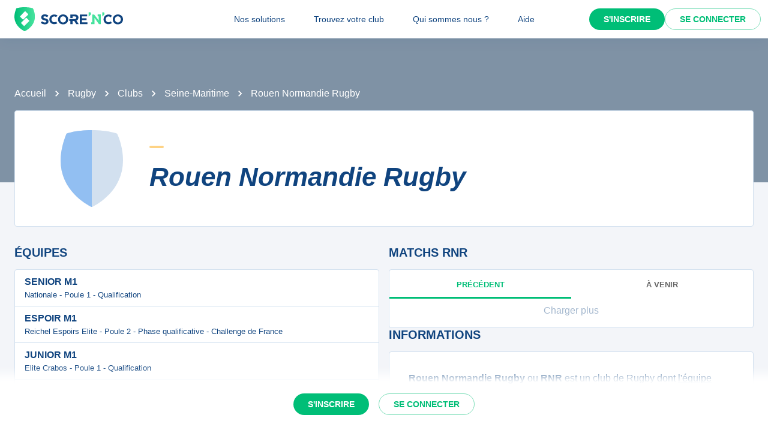

--- FILE ---
content_type: text/javascript;charset=utf-8
request_url: https://scorenco.com/_next/static/chunks/pages/sport/%5Bsport%5D/clubs/%5Bclub%5D-6842d475e05509e8.js
body_size: 6068
content:
!function(){try{var e="undefined"!=typeof window?window:"undefined"!=typeof global?global:"undefined"!=typeof self?self:{},i=(new e.Error).stack;i&&(e._sentryDebugIds=e._sentryDebugIds||{},e._sentryDebugIds[i]="fe81c7ab-901c-450b-883f-492b27a23d24",e._sentryDebugIdIdentifier="sentry-dbid-fe81c7ab-901c-450b-883f-492b27a23d24")}catch(e){}}(),(self.webpackChunk_N_E=self.webpackChunk_N_E||[]).push([[3607],{28892:function(e,i,n){(window.__NEXT_P=window.__NEXT_P||[]).push(["/sport/[sport]/clubs/[club]",function(){return n(39174)}])},58327:function(e,i,n){"use strict";n.d(i,{W:function(){return d}});var a=n(2784);let d=()=>{(0,a.useEffect)(()=>{let e=/iPhone|iPad|iPod|Android/i.test(navigator.userAgent),i=/^https?:\/\//.test(window.location.href);if(e&&i){let e=window.location.href,i=e.replace(/^https?:\/\/[^/]+/,"com.scorenco.app://scorenco.com");i!==e&&(window.location.href=i)}},[])}},39174:function(e,i,n){"use strict";n.r(i),n.d(i,{__N_SSP:function(){return ee},default:function(){return ei}});var a=n(52903),d=n(2784),l=n(24432),t=n(28165),m=n(65792),u=n(52322),r=(0,m.Z)((0,u.jsx)("path",{d:"M11.99 2C6.47 2 2 6.48 2 12s4.47 10 9.99 10C17.52 22 22 17.52 22 12S17.52 2 11.99 2m6.93 6h-2.95c-.32-1.25-.78-2.45-1.38-3.56 1.84.63 3.37 1.91 4.33 3.56M12 4.04c.83 1.2 1.48 2.53 1.91 3.96h-3.82c.43-1.43 1.08-2.76 1.91-3.96M4.26 14C4.1 13.36 4 12.69 4 12s.1-1.36.26-2h3.38c-.08.66-.14 1.32-.14 2s.06 1.34.14 2zm.82 2h2.95c.32 1.25.78 2.45 1.38 3.56-1.84-.63-3.37-1.9-4.33-3.56m2.95-8H5.08c.96-1.66 2.49-2.93 4.33-3.56C8.81 5.55 8.35 6.75 8.03 8M12 19.96c-.83-1.2-1.48-2.53-1.91-3.96h3.82c-.43 1.43-1.08 2.76-1.91 3.96M14.34 14H9.66c-.09-.66-.16-1.32-.16-2s.07-1.35.16-2h4.68c.09.65.16 1.32.16 2s-.07 1.34-.16 2m.25 5.56c.6-1.11 1.06-2.31 1.38-3.56h2.95c-.96 1.65-2.49 2.93-4.33 3.56M16.36 14c.08-.66.14-1.32.14-2s-.06-1.34-.14-2h3.38c.16.64.26 1.31.26 2s-.1 1.36-.26 2z"}),"Language"),o=(0,m.Z)((0,u.jsx)("path",{d:"M22 12c0-5.52-4.48-10-10-10S2 6.48 2 12c0 4.84 3.44 8.87 8 9.8V15H8v-3h2V9.5C10 7.57 11.57 6 13.5 6H16v3h-2c-.55 0-1 .45-1 1v2h3v3h-3v6.95c5.05-.5 9-4.76 9-9.95z"}),"FacebookOutlined"),c=n(39468),k=n(39709),s=n(30637),v=n(14447),b=(0,m.Z)((0,u.jsx)("path",{d:"M12 3v10.55c-.59-.34-1.27-.55-2-.55-2.21 0-4 1.79-4 4s1.79 4 4 4 4-1.79 4-4V7h4V3z"}),"MusicNote"),N=n(59888),p=n(78408),h=n(25082),f=n(68696),g=n(81836),y=n(76442),F=n(38401),_=n(88896),Z=n(37602);let S=d.useLayoutEffect,V=()=>{let[e,i]=(0,d.useState)(!1);return S(()=>{i(!0)},[]),!e};var w=n(84109),I=n(9568),x=n(67418),O=n(37330),j=n(66976),D=n(76070),T=n(36717),A=n(97809),M=n(1854),B=n(76927),C=n(5632),X=n(21842),E=n(58327),q=n(90287),P=n(19652),L=n(51071),z=n(85520);let H={kind:"Document",definitions:[{kind:"OperationDefinition",operation:"query",name:{kind:"Name",value:"WebClubInfos"},variableDefinitions:[{kind:"VariableDefinition",variable:{kind:"Variable",name:{kind:"Name",value:"clubId"}},type:{kind:"NonNullType",type:{kind:"NamedType",name:{kind:"Name",value:"Int"}}}}],directives:[{kind:"Directive",name:{kind:"Name",value:"cached"},arguments:[{kind:"Argument",name:{kind:"Name",value:"ttl"},value:{kind:"IntValue",value:"300"}}]}],selectionSet:{kind:"SelectionSet",selections:[{kind:"Field",name:{kind:"Name",value:"clubs_get_club"},arguments:[{kind:"Argument",name:{kind:"Name",value:"args"},value:{kind:"ObjectValue",fields:[{kind:"ObjectField",name:{kind:"Name",value:"club_id"},value:{kind:"Variable",name:{kind:"Name",value:"clubId"}}}]}}],selectionSet:{kind:"SelectionSet",selections:[{kind:"Field",name:{kind:"Name",value:"id"}},{kind:"Field",name:{kind:"Name",value:"logo"}},{kind:"Field",name:{kind:"Name",value:"name"}},{kind:"Field",name:{kind:"Name",value:"slug"}},{kind:"Field",name:{kind:"Name",value:"old_url"}},{kind:"Field",name:{kind:"Name",value:"sport"},selectionSet:{kind:"SelectionSet",selections:[{kind:"Field",name:{kind:"Name",value:"id"}},{kind:"Field",name:{kind:"Name",value:"name"}},{kind:"Field",name:{kind:"Name",value:"slug"}},{kind:"Field",name:{kind:"Name",value:"image"}},{kind:"Field",name:{kind:"Name",value:"emoji"}}]}},{kind:"Field",name:{kind:"Name",value:"club"},selectionSet:{kind:"SelectionSet",selections:[{kind:"Field",name:{kind:"Name",value:"id"}},{kind:"Field",name:{kind:"Name",value:"url"}},{kind:"Field",name:{kind:"Name",value:"facebook_page"}},{kind:"Field",name:{kind:"Name",value:"instagram_account"}},{kind:"Field",name:{kind:"Name",value:"linkedin_account"}},{kind:"Field",name:{kind:"Name",value:"nb_fans"}},{kind:"Field",name:{kind:"Name",value:"presentation"}},{kind:"Field",name:{kind:"Name",value:"generated_presentation"}},{kind:"Field",name:{kind:"Name",value:"short_name"}},{kind:"Field",name:{kind:"Name",value:"ticket_office"}},{kind:"Field",name:{kind:"Name",value:"tiktok_account"}},{kind:"Field",name:{kind:"Name",value:"twitter_account"}},{kind:"Field",name:{kind:"Name",value:"website"}},{kind:"Field",name:{kind:"Name",value:"youtube_account"}},{kind:"Field",name:{kind:"Name",value:"color_primary"}},{kind:"Field",name:{kind:"Name",value:"color_secondary"}},{kind:"Field",name:{kind:"Name",value:"share_picture"}},{kind:"Field",name:{kind:"Name",value:"department"},selectionSet:{kind:"SelectionSet",selections:[{kind:"Field",name:{kind:"Name",value:"id"}},{kind:"Field",name:{kind:"Name",value:"code"}}]}},{kind:"Field",name:{kind:"Name",value:"equipments"},arguments:[{kind:"Argument",name:{kind:"Name",value:"limit"},value:{kind:"IntValue",value:"1"}},{kind:"Argument",name:{kind:"Name",value:"where"},value:{kind:"ObjectValue",fields:[{kind:"ObjectField",name:{kind:"Name",value:"place_id"},value:{kind:"ObjectValue",fields:[{kind:"ObjectField",name:{kind:"Name",value:"_is_null"},value:{kind:"BooleanValue",value:!1}}]}}]}}],selectionSet:{kind:"SelectionSet",selections:[{kind:"Field",name:{kind:"Name",value:"id"}},{kind:"Field",name:{kind:"Name",value:"place"},selectionSet:{kind:"SelectionSet",selections:[{kind:"Field",name:{kind:"Name",value:"id"}},{kind:"Field",name:{kind:"Name",value:"address"}},{kind:"Field",name:{kind:"Name",value:"postal_code"}},{kind:"Field",name:{kind:"Name",value:"city"},selectionSet:{kind:"SelectionSet",selections:[{kind:"Field",name:{kind:"Name",value:"id"}},{kind:"Field",name:{kind:"Name",value:"name"}},{kind:"Field",name:{kind:"Name",value:"department"},selectionSet:{kind:"SelectionSet",selections:[{kind:"Field",name:{kind:"Name",value:"id"}},{kind:"Field",name:{kind:"Name",value:"name"}},{kind:"Field",name:{kind:"Name",value:"code"}}]}}]}}]}}]}}]}}]}},{kind:"Field",name:{kind:"Name",value:"teams_team_detail_by_club_id"},arguments:[{kind:"Argument",name:{kind:"Name",value:"args"},value:{kind:"ObjectValue",fields:[{kind:"ObjectField",name:{kind:"Name",value:"club_id"},value:{kind:"Variable",name:{kind:"Name",value:"clubId"}}}]}},{kind:"Argument",name:{kind:"Name",value:"order_by"},value:{kind:"ListValue",values:[{kind:"ObjectValue",fields:[{kind:"ObjectField",name:{kind:"Name",value:"rank"},value:{kind:"EnumValue",value:"asc"}}]},{kind:"ObjectValue",fields:[{kind:"ObjectField",name:{kind:"Name",value:"name_in_club"},value:{kind:"EnumValue",value:"asc"}}]}]}}],selectionSet:{kind:"SelectionSet",selections:[{kind:"Field",name:{kind:"Name",value:"id"}},{kind:"Field",name:{kind:"Name",value:"team_id"}},{kind:"Field",name:{kind:"Name",value:"level_name"}},{kind:"Field",name:{kind:"Name",value:"logo"}},{kind:"Field",name:{kind:"Name",value:"rank"}},{kind:"Field",name:{kind:"Name",value:"slug"}},{kind:"Field",name:{kind:"Name",value:"name_in_club"}},{kind:"Field",name:{kind:"Name",value:"url"}},{kind:"Field",name:{kind:"Name",value:"competitions"},arguments:[{kind:"Argument",name:{kind:"Name",value:"order_by"},value:{kind:"ListValue",values:[{kind:"ObjectValue",fields:[{kind:"ObjectField",name:{kind:"Name",value:"competition"},value:{kind:"ObjectValue",fields:[{kind:"ObjectField",name:{kind:"Name",value:"added_by_user"},value:{kind:"EnumValue",value:"asc"}}]}}]},{kind:"ObjectValue",fields:[{kind:"ObjectField",name:{kind:"Name",value:"competition"},value:{kind:"ObjectValue",fields:[{kind:"ObjectField",name:{kind:"Name",value:"level_for_season"},value:{kind:"ObjectValue",fields:[{kind:"ObjectField",name:{kind:"Name",value:"level"},value:{kind:"ObjectValue",fields:[{kind:"ObjectField",name:{kind:"Name",value:"family"},value:{kind:"EnumValue",value:"asc"}}]}}]}}]}}]},{kind:"ObjectValue",fields:[{kind:"ObjectField",name:{kind:"Name",value:"competition"},value:{kind:"ObjectValue",fields:[{kind:"ObjectField",name:{kind:"Name",value:"_updated"},value:{kind:"EnumValue",value:"desc"}}]}}]}]}}],selectionSet:{kind:"SelectionSet",selections:[{kind:"Field",name:{kind:"Name",value:"id"}},{kind:"Field",name:{kind:"Name",value:"competition"},selectionSet:{kind:"SelectionSet",selections:[{kind:"Field",name:{kind:"Name",value:"id"}},{kind:"Field",name:{kind:"Name",value:"name"}}]}}]}}]}}]}}]},Q={kind:"Document",definitions:[{kind:"OperationDefinition",operation:"query",name:{kind:"Name",value:"WebClubEventsListPrevious"},variableDefinitions:[{kind:"VariableDefinition",variable:{kind:"Variable",name:{kind:"Name",value:"clubId"}},type:{kind:"NonNullType",type:{kind:"NamedType",name:{kind:"Name",value:"Int"}}}},{kind:"VariableDefinition",variable:{kind:"Variable",name:{kind:"Name",value:"offset"}},type:{kind:"NamedType",name:{kind:"Name",value:"Int"}},defaultValue:{kind:"IntValue",value:"0"}},{kind:"VariableDefinition",variable:{kind:"Variable",name:{kind:"Name",value:"limit"}},type:{kind:"NamedType",name:{kind:"Name",value:"Int"}},defaultValue:{kind:"IntValue",value:"20"}},{kind:"VariableDefinition",variable:{kind:"Variable",name:{kind:"Name",value:"today"}},type:{kind:"NonNullType",type:{kind:"NamedType",name:{kind:"Name",value:"date"}}}}],directives:[{kind:"Directive",name:{kind:"Name",value:"cached"},arguments:[{kind:"Argument",name:{kind:"Name",value:"ttl"},value:{kind:"IntValue",value:"300"}}]}],selectionSet:{kind:"SelectionSet",selections:[{kind:"Field",name:{kind:"Name",value:"competitions_event_detail_by_club_id"},arguments:[{kind:"Argument",name:{kind:"Name",value:"args"},value:{kind:"ObjectValue",fields:[{kind:"ObjectField",name:{kind:"Name",value:"date_filter"},value:{kind:"IntValue",value:"-1"}},{kind:"ObjectField",name:{kind:"Name",value:"id"},value:{kind:"Variable",name:{kind:"Name",value:"clubId"}}}]}},{kind:"Argument",name:{kind:"Name",value:"limit"},value:{kind:"Variable",name:{kind:"Name",value:"limit"}}},{kind:"Argument",name:{kind:"Name",value:"offset"},value:{kind:"Variable",name:{kind:"Name",value:"offset"}}},{kind:"Argument",name:{kind:"Name",value:"order_by"},value:{kind:"ListValue",values:[{kind:"ObjectValue",fields:[{kind:"ObjectField",name:{kind:"Name",value:"date"},value:{kind:"EnumValue",value:"desc"}}]},{kind:"ObjectValue",fields:[{kind:"ObjectField",name:{kind:"Name",value:"time"},value:{kind:"EnumValue",value:"desc"}}]}]}},{kind:"Argument",name:{kind:"Name",value:"where"},value:{kind:"ObjectValue",fields:[{kind:"ObjectField",name:{kind:"Name",value:"date"},value:{kind:"ObjectValue",fields:[{kind:"ObjectField",name:{kind:"Name",value:"_neq"},value:{kind:"Variable",name:{kind:"Name",value:"today"}}}]}}]}}],selectionSet:{kind:"SelectionSet",selections:[{kind:"Field",name:{kind:"Name",value:"id"}},{kind:"Field",name:{kind:"Name",value:"status"}},{kind:"Field",name:{kind:"Name",value:"date"}},{kind:"Field",name:{kind:"Name",value:"time"}},{kind:"Field",name:{kind:"Name",value:"url"}},{kind:"Field",name:{kind:"Name",value:"round"},selectionSet:{kind:"SelectionSet",selections:[{kind:"Field",name:{kind:"Name",value:"id"}},{kind:"Field",name:{kind:"Name",value:"name"}},{kind:"Field",name:{kind:"Name",value:"competition"},selectionSet:{kind:"SelectionSet",selections:[{kind:"Field",name:{kind:"Name",value:"id"}},{kind:"Field",name:{kind:"Name",value:"name"}},{kind:"Field",name:{kind:"Name",value:"slug"}}]}}]}},{kind:"Field",name:{kind:"Name",value:"teams"}},{kind:"Field",name:{kind:"Name",value:"level_name"}},{kind:"Field",name:{kind:"Name",value:"sport"},selectionSet:{kind:"SelectionSet",selections:[{kind:"Field",name:{kind:"Name",value:"id"}},{kind:"Field",name:{kind:"Name",value:"slug"}}]}}]}}]}}]},W={kind:"Document",definitions:[{kind:"OperationDefinition",operation:"query",name:{kind:"Name",value:"WebClubEventsListNext"},variableDefinitions:[{kind:"VariableDefinition",variable:{kind:"Variable",name:{kind:"Name",value:"clubId"}},type:{kind:"NonNullType",type:{kind:"NamedType",name:{kind:"Name",value:"Int"}}}},{kind:"VariableDefinition",variable:{kind:"Variable",name:{kind:"Name",value:"offset"}},type:{kind:"NamedType",name:{kind:"Name",value:"Int"}},defaultValue:{kind:"IntValue",value:"0"}},{kind:"VariableDefinition",variable:{kind:"Variable",name:{kind:"Name",value:"limit"}},type:{kind:"NamedType",name:{kind:"Name",value:"Int"}},defaultValue:{kind:"IntValue",value:"20"}},{kind:"VariableDefinition",variable:{kind:"Variable",name:{kind:"Name",value:"today"}},type:{kind:"NonNullType",type:{kind:"NamedType",name:{kind:"Name",value:"date"}}}}],directives:[{kind:"Directive",name:{kind:"Name",value:"cached"},arguments:[{kind:"Argument",name:{kind:"Name",value:"ttl"},value:{kind:"IntValue",value:"300"}}]}],selectionSet:{kind:"SelectionSet",selections:[{kind:"Field",name:{kind:"Name",value:"competitions_event_detail_by_club_id"},arguments:[{kind:"Argument",name:{kind:"Name",value:"args"},value:{kind:"ObjectValue",fields:[{kind:"ObjectField",name:{kind:"Name",value:"date_filter"},value:{kind:"IntValue",value:"1"}},{kind:"ObjectField",name:{kind:"Name",value:"id"},value:{kind:"Variable",name:{kind:"Name",value:"clubId"}}}]}},{kind:"Argument",name:{kind:"Name",value:"limit"},value:{kind:"Variable",name:{kind:"Name",value:"limit"}}},{kind:"Argument",name:{kind:"Name",value:"offset"},value:{kind:"Variable",name:{kind:"Name",value:"offset"}}},{kind:"Argument",name:{kind:"Name",value:"where"},value:{kind:"ObjectValue",fields:[{kind:"ObjectField",name:{kind:"Name",value:"date"},value:{kind:"ObjectValue",fields:[{kind:"ObjectField",name:{kind:"Name",value:"_neq"},value:{kind:"Variable",name:{kind:"Name",value:"today"}}}]}}]}}],selectionSet:{kind:"SelectionSet",selections:[{kind:"Field",name:{kind:"Name",value:"id"}},{kind:"Field",name:{kind:"Name",value:"status"}},{kind:"Field",name:{kind:"Name",value:"date"}},{kind:"Field",name:{kind:"Name",value:"time"}},{kind:"Field",name:{kind:"Name",value:"url"}},{kind:"Field",name:{kind:"Name",value:"round"},selectionSet:{kind:"SelectionSet",selections:[{kind:"Field",name:{kind:"Name",value:"id"}},{kind:"Field",name:{kind:"Name",value:"name"}},{kind:"Field",name:{kind:"Name",value:"competition"},selectionSet:{kind:"SelectionSet",selections:[{kind:"Field",name:{kind:"Name",value:"id"}},{kind:"Field",name:{kind:"Name",value:"name"}},{kind:"Field",name:{kind:"Name",value:"slug"}}]}}]}},{kind:"Field",name:{kind:"Name",value:"teams"}},{kind:"Field",name:{kind:"Name",value:"level_name"}},{kind:"Field",name:{kind:"Name",value:"sport"},selectionSet:{kind:"SelectionSet",selections:[{kind:"Field",name:{kind:"Name",value:"id"}},{kind:"Field",name:{kind:"Name",value:"slug"}}]}}]}}]}}]},$={kind:"Document",definitions:[{kind:"OperationDefinition",operation:"query",name:{kind:"Name",value:"WebClubEventsListToday"},variableDefinitions:[{kind:"VariableDefinition",variable:{kind:"Variable",name:{kind:"Name",value:"clubId"}},type:{kind:"NonNullType",type:{kind:"NamedType",name:{kind:"Name",value:"Int"}}}},{kind:"VariableDefinition",variable:{kind:"Variable",name:{kind:"Name",value:"offset"}},type:{kind:"NamedType",name:{kind:"Name",value:"Int"}},defaultValue:{kind:"IntValue",value:"0"}},{kind:"VariableDefinition",variable:{kind:"Variable",name:{kind:"Name",value:"limit"}},type:{kind:"NamedType",name:{kind:"Name",value:"Int"}},defaultValue:{kind:"IntValue",value:"20"}},{kind:"VariableDefinition",variable:{kind:"Variable",name:{kind:"Name",value:"today"}},type:{kind:"NonNullType",type:{kind:"NamedType",name:{kind:"Name",value:"date"}}}}],directives:[{kind:"Directive",name:{kind:"Name",value:"cached"},arguments:[{kind:"Argument",name:{kind:"Name",value:"ttl"},value:{kind:"IntValue",value:"5"}}]}],selectionSet:{kind:"SelectionSet",selections:[{kind:"Field",name:{kind:"Name",value:"competitions_event_detail_by_club_id"},arguments:[{kind:"Argument",name:{kind:"Name",value:"args"},value:{kind:"ObjectValue",fields:[{kind:"ObjectField",name:{kind:"Name",value:"id"},value:{kind:"Variable",name:{kind:"Name",value:"clubId"}}},{kind:"ObjectField",name:{kind:"Name",value:"date_filter"},value:{kind:"IntValue",value:"0"}}]}},{kind:"Argument",name:{kind:"Name",value:"limit"},value:{kind:"Variable",name:{kind:"Name",value:"limit"}}},{kind:"Argument",name:{kind:"Name",value:"offset"},value:{kind:"Variable",name:{kind:"Name",value:"offset"}}},{kind:"Argument",name:{kind:"Name",value:"where"},value:{kind:"ObjectValue",fields:[{kind:"ObjectField",name:{kind:"Name",value:"date"},value:{kind:"ObjectValue",fields:[{kind:"ObjectField",name:{kind:"Name",value:"_eq"},value:{kind:"Variable",name:{kind:"Name",value:"today"}}}]}}]}}],selectionSet:{kind:"SelectionSet",selections:[{kind:"Field",name:{kind:"Name",value:"id"}},{kind:"Field",name:{kind:"Name",value:"status"}},{kind:"Field",name:{kind:"Name",value:"date"}},{kind:"Field",name:{kind:"Name",value:"time"}},{kind:"Field",name:{kind:"Name",value:"url"}},{kind:"Field",name:{kind:"Name",value:"round"},selectionSet:{kind:"SelectionSet",selections:[{kind:"Field",name:{kind:"Name",value:"id"}},{kind:"Field",name:{kind:"Name",value:"name"}},{kind:"Field",name:{kind:"Name",value:"competition"},selectionSet:{kind:"SelectionSet",selections:[{kind:"Field",name:{kind:"Name",value:"id"}},{kind:"Field",name:{kind:"Name",value:"name"}},{kind:"Field",name:{kind:"Name",value:"slug"}}]}}]}},{kind:"Field",name:{kind:"Name",value:"teams"}},{kind:"Field",name:{kind:"Name",value:"level_name"}},{kind:"Field",name:{kind:"Name",value:"sport"},selectionSet:{kind:"SelectionSet",selections:[{kind:"Field",name:{kind:"Name",value:"id"}},{kind:"Field",name:{kind:"Name",value:"slug"}}]}}]}}]}}]};var R=(0,m.Z)((0,u.jsx)("path",{d:"M19 19H5V5h7V3H5c-1.11 0-2 .9-2 2v14c0 1.1.89 2 2 2h14c1.1 0 2-.9 2-2v-7h-2zM14 3v2h3.59l-9.83 9.83 1.41 1.41L19 6.41V10h2V3z"}),"OpenInNewOutlined");let Y=({url:e,name:i,Icon:n})=>(0,a.tZ)(T.Q,{href:e,children:(0,a.BX)(Z.Z,{component:"a",target:"_blank",css:e=>(0,t.iv)("color:",e.vars.palette.primary.main,";align-items:center;justify-content:space-between;"),children:[(0,a.BX)(y.Z,{sx:{textAlign:"initial",textTransform:"initial",fontWeight:"bold",display:"flex",alignItems:"center"},variant:"body1",children:[(0,a.tZ)(n,{sx:{mr:1}}),i]}),(0,a.tZ)(R,{css:e=>(0,t.iv)("color:",e.vars.palette.text.primary,";font-size:1rem;")})]})}),K=e=>({clubId:(0,z.x)(e.club),sportSlug:"string"==typeof e.sport?e.sport:void 0}),U=({children:e,value:i,index:n})=>(0,a.tZ)("div",{role:"tabpanel",hidden:i!==n,id:`simple-tabpanel-${n}`,"aria-labelledby":`simple-tab-${n}`,children:i===n&&(0,a.tZ)(N.Z,{children:e})}),G=({clubId:e})=>{let{t:i}=(0,O.$)(),n=(0,j.N)(Q,void 0,{context:{role:"anonymous"},variables:{clubId:Number(e),today:(0,B.Z)(new Date,"yyyy-MM-dd"),limit:10},skip:!e}),l=(0,j.N)(W,void 0,{context:{role:"anonymous"},variables:{clubId:Number(e),today:(0,B.Z)(new Date,"yyyy-MM-dd"),limit:10},skip:!e},"force-not-today"),m=(0,j.N)($,void 0,{context:{role:"anonymous"},variables:{clubId:Number(e),today:(0,B.Z)(new Date,"yyyy-MM-dd"),limit:10},skip:!e},"force-today"),u=(0,d.useMemo)(()=>m?.list&&m.list.length>0?1:0,[m?.list]),[r,o]=(0,d.useState)(u);return(0,a.tZ)(p.Z,{variant:"bordered",sx:{p:0},children:(0,a.BX)(N.Z,{sx:{width:"100%"},children:[(0,a.tZ)(N.Z,{children:(0,a.BX)(h.Z,{value:r,onChange:(e,i)=>{o(i)},variant:"fullWidth",textColor:"secondary",indicatorColor:"secondary",centered:!0,css:()=>(0,t.iv)(".MuiButtonBase-root{font-size:0.8rem;font-weight:bold;padding:0;}"),children:[(0,a.tZ)(f.Z,{label:"Pr\xe9c\xe9dent"}),m?.list?.length>0&&(0,a.tZ)(f.Z,{label:(0,a.BX)(N.Z,{sx:{display:"flex",alignItems:"center",justifyContent:"center"},children:[(0,a.tZ)(N.Z,{sx:{width:"0.5rem",height:"0.5rem",backgroundColor:"error.main",mr:1,borderRadius:"100%"}}),i(L.Z.TODAY)]})}),(0,a.tZ)(f.Z,{label:"\xe0 venir"})]})}),(0,a.tZ)(U,{value:r,index:0,children:(0,a.tZ)(X.OZ,{query:n,showShortName:!0,showCompetition:!0})}),m?.list?.length>0&&(0,a.tZ)(U,{value:r,index:1,children:(0,a.tZ)(X.OZ,{query:m,showShortName:!0,showCompetition:!0})}),(0,a.tZ)(U,{value:r,index:m?.list?.length>0?2:1,children:(0,a.tZ)(X.OZ,{query:l,showShortName:!0,showCompetition:!0})})]})})},J=({sport:e})=>{let i=(0,D.Ib)(),n=(0,C.useRouter)(),m=K(i.query),u=V();(0,E.W)(),(0,d.useEffect)(()=>{if(window.location.hash){let e=window.location.pathname+window.location.search;window.location.pathname+window.location.search+window.location.hash!==e&&n.replace(e,void 0,{shallow:!0,scroll:!1})}},[n]);let h=(0,l.aM)(H,{variables:{clubId:m.clubId},skip:!m.clubId,context:{role:"anonymous"}}),f=h.data?.clubs_get_club?.[0],S=i.query.sport;return(0,a.BX)(a.HY,{children:[(0,a.tZ)(X.hg,{id:"jsonld-organization",value:{"@context":"http://schema.org","@type":"Organization",image:f?.club?.share_picture&&{"@type":"ImageObject",url:f.club.share_picture,width:"1200",height:"630"},url:f?.club?.url&&"https://scorenco.com"+f.club.url,name:f?.name,address:f?.club?.equipments?.[0]?.place&&{"@type":"PostalAddress",addressLocality:f.club.equipments[0].place.city?.name,addressRegion:"FR",postalCode:f.club.equipments[0].place.postal_code,streetAddress:f.club.equipments[0].place.address},logo:f?.logo&&{"@type":"ImageObject",url:f?.logo,width:900,height:900}}}),(0,a.tZ)(X.Is,{title:`${f?.name} : matches, r\xe9sultats, classements de votre club de ${S}`,description:`${f?.name} - Suivez les r\xe9sultats, classements et calendrier des \xe9quipes de votre club de ${S} favoris sur Score'n'co 🔵🟢.`,sharedImage:f?.club?.share_picture,url:{routeKey:P.y.Club,params:{sport:S||"",club:f?.slug+"-"+f?.id.toString(36)||""}}}),(0,a.tZ)(A.S,{adUnit:"/157593316/od.scorenco.com/club"}),(0,a.BX)(X.Xg,{image:e?.image,breadcrumbs:[{label:e?.name||"",href:{routeKey:P.y.Sport,params:{sport:S}}},{label:"Clubs",href:{routeKey:P.y.Clubs,params:{sport:S}}},f?.club?.equipments?.[0]?.place?.city?.department?.code?{label:f?.club?.equipments?.[0]?.place?.city?.department?.name||"",href:{routeKey:P.y.Clubs,params:{sport:S,department:f?.club?.equipments?.[0]?.place?.city?.department?.code}}}:void 0,{label:f?.name||"",current:!0}],children:[(0,a.tZ)(p.Z,{variant:"bordered",children:(0,a.BX)(g.Z,{direction:"row",spacing:4,width:"100%",alignItems:"center",sx:{"@media screen and (max-width: 450px)":{flexDirection:"column"}},children:[(0,a.tZ)(w.m,{logo:f?.logo,name:f?.name,css:(0,t.iv)("display:flex;width:8rem;height:8rem;@media (max-width:600px){width:6rem;height:6rem;}@media (max-width:450px){margin-bottom:1rem;}"),width:128,height:128}),(0,a.BX)(N.Z,{sx:{"@media screen and (max-width: 450px)":{margin:"0 !important",textAlign:"center"}},children:[(0,a.tZ)(X.gm,{sport:e?.slug,sx:{mb:2}}),(0,a.tZ)(y.Z,{variant:"h2",component:"h1",children:h?.data?.clubs_get_club?.[0].name})]})]})}),124304===m.clubId||122563===m.clubId?(0,a.tZ)("iframe",{src:`https://widgets.scorenco.com/auto/sponsors-slider/${m.clubId}?width=31&height=15.5`,style:{height:"17.5rem",overflow:"hidden",width:"100%",border:"none"},scrolling:"no"}):f?.club?.department?.code==="69"&&"football"===S?(0,a.tZ)(T.Q,{href:"https://calendly.com/sdsport09",children:(0,a.tZ)("a",{target:"_blank",css:(0,t.iv)("width:100%;display:flex;align-items:center;flex-direction:row;justify-content:center;"),children:(0,a.tZ)(I.E,{src:"/images/scorenco_operation.png",width:"750px",style:{maxWidth:"100%",objectFit:"contain",maxHeight:"187.5px"}})})}):(0,a.BX)(a.HY,{children:[(0,a.tZ)(M.k,{areaId:"Billboard_1"}),(0,a.tZ)(M.k,{areaId:"Mobile_Pos1"})]}),(0,a.BX)(g.Z,{spacing:2,direction:"row",width:"100%",sx:{"@media screen and (max-width: 700px)":{flexDirection:"column"},mt:4,mb:4},children:[(0,a.BX)(g.Z,{spacing:3,width:"100%",sx:{"@media screen and (max-width: 700px)":{mb:2}},children:[(0,a.BX)(N.Z,{children:[(0,a.tZ)(y.Z,{variant:"h5",sx:{textTransform:"uppercase",fontStyle:"unset",mb:2},children:"\xc9quipes"}),(0,a.tZ)(g.Z,{spacing:1,width:"100%",children:(0,a.tZ)(p.Z,{variant:"bordered",sx:{padding:0,alignItems:"stretch"},children:(0,a.tZ)(F.Z,{disablePadding:!0,children:h?.data?.teams_team_detail_by_club_id?.map((e,i)=>a.BX(d.Fragment,{children:[0!==i&&a.tZ(_.Z,{}),a.tZ(T.Q,{href:e.url,children:a.tZ(Z.Z,{component:"a",css:e=>t.iv("color:",e.palette.primary.main,";align-items:center;justify-content:start;"),children:a.BX(N.Z,{children:[a.tZ(y.Z,{sx:{textAlign:"initial",textTransform:"initial",fontWeight:"bold"},variant:"body1",children:e?.name_in_club}),a.tZ(y.Z,{variant:"body2",sx:{textAlign:"initial",textTransform:"initial",fontSize:"0.8rem"},children:e?.competitions?.[0]?.competition?.name})]})})})]},e.team_id||i))})})})]}),!u&&(0,a.tZ)(T.Q,{href:`https://app.scorenco.com/clubs/${m.clubId}`,children:(0,a.tZ)(N.Z,{children:(0,a.tZ)(X.e2,{})})})]}),(0,a.BX)(g.Z,{gap:3,width:"100%",sx:{"@media screen and (max-width: 700px)":{m:"0 !important"}},children:[(0,a.BX)(N.Z,{children:[(0,a.tZ)(M.k,{areaId:"Mobile_Pos2"}),(0,a.BX)(y.Z,{variant:"h5",sx:{textTransform:"uppercase",fontStyle:"unset",mb:2},children:["Matchs ",f?.club?.short_name]}),m.clubId&&(0,a.tZ)(G,{clubId:m.clubId})]}),(0,a.BX)(N.Z,{children:[(f?.club?.presentation||f?.club?.generated_presentation)&&(0,a.BX)(a.HY,{children:[(0,a.tZ)(y.Z,{variant:"h5",sx:{textTransform:"uppercase",fontStyle:"unset",mb:2},children:"Informations"}),(0,a.tZ)(p.Z,{variant:"bordered",css:(0,t.iv)("display:flex;align-items:center;width:100%;min-height:8rem;margin-bottom:2rem;overflow:hidden;"),children:(0,a.tZ)(x.U,{value:f?.club?.presentation||f?.club?.generated_presentation})})]}),(0,a.tZ)(N.Z,{children:(0,a.tZ)(p.Z,{variant:"bordered",sx:{padding:0,alignItems:"stretch"},children:(0,a.BX)(F.Z,{disablePadding:!0,children:[f?.club?.website&&(0,a.tZ)(Y,{url:f?.club?.website,Icon:r,name:"Site Internet"}),f?.club?.facebook_page&&(0,a.tZ)(Y,{url:f?.club?.facebook_page,name:"Facebook",Icon:o}),f?.club?.instagram_account&&(0,a.tZ)(Y,{url:f?.club?.instagram_account,name:"Instagram",Icon:c.Z}),f?.club?.twitter_account&&(0,a.tZ)(Y,{url:f?.club?.twitter_account,name:"X (Twitter)",Icon:k.Z}),f?.club?.youtube_account&&(0,a.tZ)(Y,{url:f?.club?.youtube_account,name:"YouTube",Icon:s.Z}),f?.club?.linkedin_account&&(0,a.tZ)(Y,{url:f?.club?.linkedin_account,name:"LinkedIn",Icon:v.Z}),f?.club?.tiktok_account&&(0,a.tZ)(Y,{url:f?.club?.tiktok_account,name:"TikTok",Icon:b})]})})}),"basket"===S&&(0,a.tZ)(N.Z,{style:{width:"100%",padding:"0.5rem 1.5rem"},children:(0,a.tZ)(T.Q,{href:"https://scorenco.com/partenaires/ffbb",children:(0,a.tZ)("a",{target:"_blank",children:(0,a.tZ)(I.E,{src:"/images/passion_club.png",style:{cursor:"pointer",width:"100%"}})})})})]})]})]}),(0,a.tZ)(M.k,{areaId:"Billboard_Bottom"}),(0,a.tZ)(M.k,{areaId:"Mobile_Bottom"})]})]})};J.getLayout=q.O.buildGetLayout({strapiMenu:!0,amplify:{protectedPage:!1}});var ee=!0,ei=J},85520:function(e,i,n){"use strict";n.d(i,{x:function(){return a}});let a=e=>{if(!e||Array.isArray(e))return;let i=e.split("-").pop();if(!i)return;let n=parseInt(i,36);if(!(n>2147483647))return n}},66976:function(e,i,n){"use strict";n.d(i,{N:function(){return m}});var a=n(2784),d=n(24432),l=n(76927);let t=e=>{if(!e)return;let i=Object.keys(e);return e[i[0]]},m=(e,i,{variables:{offset:n=0,limit:m=5,...u}={},...r}={},o)=>{let[c,k]=(0,a.useState)(!0),s=(0,d.aM)(i||e,{variables:u,skip:!i}),v=(0,d.aM)(e,{...r,variables:{...u,offset:n,limit:m},notifyOnNetworkStatusChange:!0}),b=i?t(s?.data)?.aggregate?.count||0:void 0,N=t(v.data)||[],p=(0,a.useMemo)(()=>{let e=N,i=(0,l.Z)(new Date,"yyyy-MM-dd");return"force-today"===o?e=e?.filter(e=>e.date===i):"force-not-today"===o&&(e=e?.filter(e=>e.date!==i)),e},[N,o]),h=(0,a.useCallback)((e=10)=>{v.loading||v.fetchMore({variables:{...u,offset:(n||0)+N.length,limit:e},updateQuery:(i,{fetchMoreResult:n})=>{if(!n)return i;let a=Object.keys(n)[0],d=n[a];return d.length<e&&k(!1),{...i,[a]:[...i[a]||[],...d]}}})},[v,N.length,u,n]),f=void 0!==b?N.length<b:c;return(0,a.useMemo)(()=>({hasNext:f,count:b,list:p,fetchMore:h,listResult:v,loading:v.loading,called:v.called,isReadyToFetchMore:!v.loading}),[f,b,p,h,v])}},1854:function(e,i,n){"use strict";n.d(i,{k:function(){return l}});var a=n(52903);let d=()=>!0===window.__isPremiumUser,l=({areaId:e})=>d()?null:(0,a.tZ)("div",{style:{display:"flex",width:"100%"},children:(0,a.tZ)("div",{style:{display:"none"},className:e})})},97809:function(e,i,n){"use strict";n.d(i,{S:function(){return m}});var a=n(52903),d=n(2784),l=n(97729),t=n.n(l);let m=({adUnit:e})=>((0,d.useEffect)(()=>{{let i=document.createElement("script");i.type="text/javascript",i.id="optidigital-ad-init",i.async=!0,i.src="//scripts.opti-digital.com/tags/?site=scorenco",i.setAttribute("config",JSON.stringify({adUnit:e})),document.head.appendChild(i),window.optidigitalQueue?.cmd?.push(()=>{window.optidigitalToolbox?.infiniteScrollRefresh(e)})}},[]),(0,a.tZ)(t(),{children:(0,a.tZ)("script",{dangerouslySetInnerHTML:{__html:`
      var optidigitalQueue = optidigitalQueue || {};
      optidigitalQueue.cmd = optidigitalQueue.cmd || [];
      `}})}))}},function(e){e.O(0,[5644,977,287,2888,9774,179],function(){return e(e.s=28892)}),_N_E=e.O()}]);
//# sourceMappingURL=[club]-6842d475e05509e8.js.map